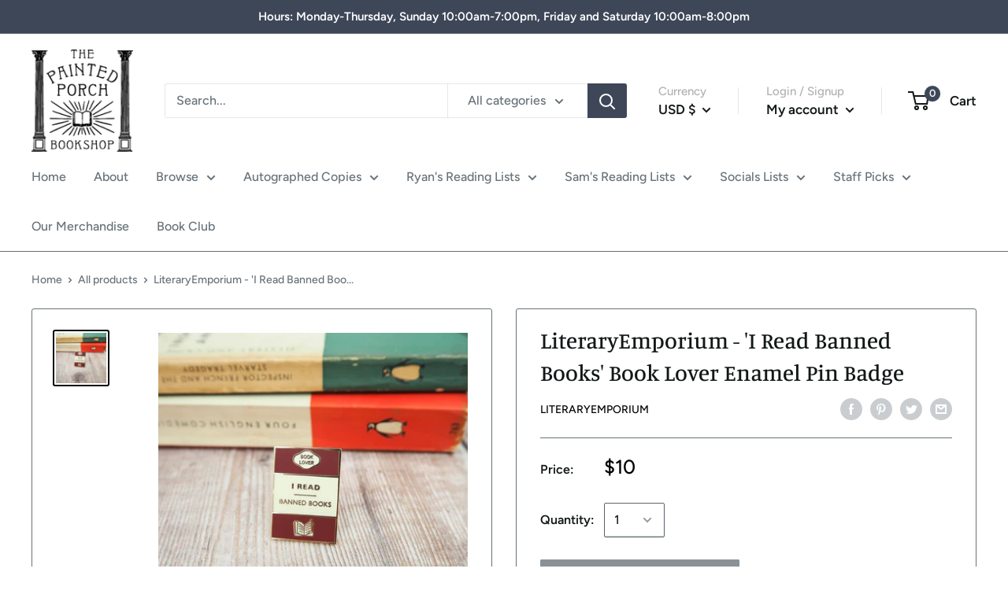

--- FILE ---
content_type: text/javascript
request_url: https://www.thepaintedporch.com/cdn/shop/t/5/assets/custom.js?v=90373254691674712701640815152
body_size: -560
content:
//# sourceMappingURL=/cdn/shop/t/5/assets/custom.js.map?v=90373254691674712701640815152
